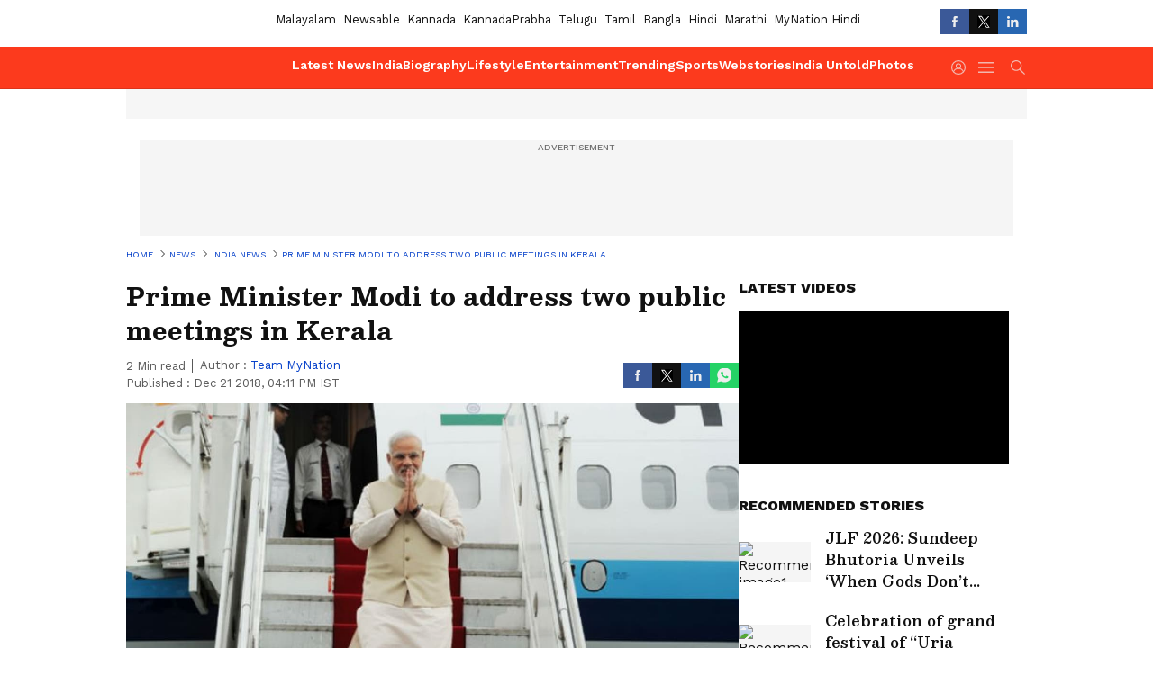

--- FILE ---
content_type: text/html; charset=utf-8
request_url: https://www.google.com/recaptcha/api2/aframe
body_size: 267
content:
<!DOCTYPE HTML><html><head><meta http-equiv="content-type" content="text/html; charset=UTF-8"></head><body><script nonce="4VC6h1urfsJwj8LWlJrECQ">/** Anti-fraud and anti-abuse applications only. See google.com/recaptcha */ try{var clients={'sodar':'https://pagead2.googlesyndication.com/pagead/sodar?'};window.addEventListener("message",function(a){try{if(a.source===window.parent){var b=JSON.parse(a.data);var c=clients[b['id']];if(c){var d=document.createElement('img');d.src=c+b['params']+'&rc='+(localStorage.getItem("rc::a")?sessionStorage.getItem("rc::b"):"");window.document.body.appendChild(d);sessionStorage.setItem("rc::e",parseInt(sessionStorage.getItem("rc::e")||0)+1);localStorage.setItem("rc::h",'1769374986234');}}}catch(b){}});window.parent.postMessage("_grecaptcha_ready", "*");}catch(b){}</script></body></html>

--- FILE ---
content_type: application/javascript; charset=utf-8
request_url: https://fundingchoicesmessages.google.com/f/AGSKWxUR-IHpUsbFxjllXDf3JhFqRpHYKp7Hnz_Bl_eSUND8_lozfi14sBhM5PDPEewDVA_t62KNh6PWvgCgeUH1dXHdSsMFv1HkvGeo9wMnlW5IqPb-j2OwLoWKn5YbH2UWlvSchuSJztoHrjAyj8zMYCPIAx7fff-lvK3kE8eKaSJui3yliTghgcI97euy/_/ads-restrictions./ad_tpl./adztop./webad./ad728-
body_size: -1288
content:
window['64af395c-0c07-406a-9edf-0a23492c04a0'] = true;